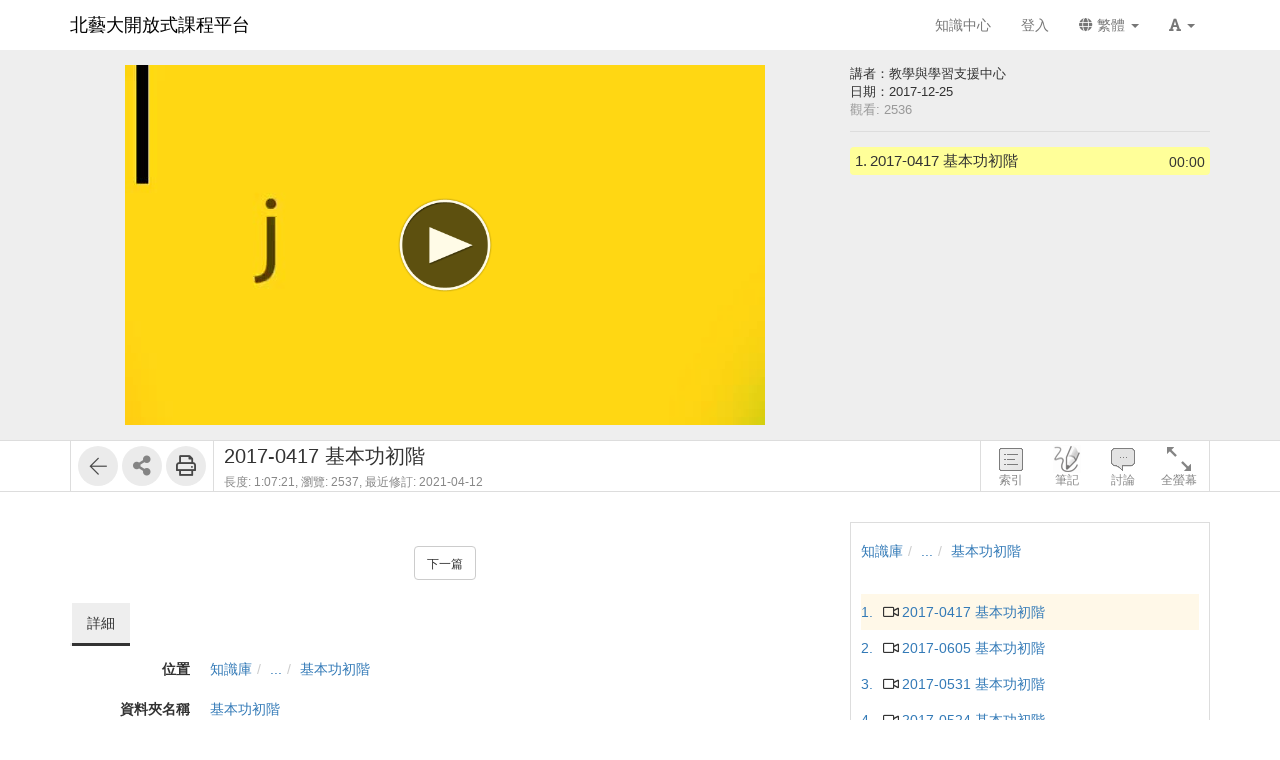

--- FILE ---
content_type: text/css
request_url: https://ocw.media.tnua.edu.tw/res/adc4//sys/js/richtexteditor/rte_theme_default.css
body_size: 14218
content:
.richtexteditor {
    display: flex !important;
    flex-direction: column !important;
    position: relative !important;
    box-sizing: border-box !important;
    border: 1px solid #ddd;
    background-color: #fff;
    user-select: none;
    min-height: 200px;
    min-width: 200px;
    font-family: -apple-system, BlinkMacSystemFont, "Segoe UI", Roboto, Helvetica, Arial, sans-serif, "Apple Color Emoji", "Segoe UI Emoji", "Segoe UI Symbol";
    font-size: 14px;
    line-height: 1.6;
}

/*.richtexteditor{
    border-radius:7px;
}
rte-toolbar {
    border-top-left-radius: 7px;
    border-top-right-radius: 7px;
}
rte-bottom {
    border-bottom-left-radius: 7px;
    border-bottom-right-radius: 7px;
}*/

.richtexteditor, .rte-absolute, .rte-fixed, rte-dropdown-panel {
    font-family: -apple-system, BlinkMacSystemFont, "Segoe UI", Roboto, Helvetica, Arial, sans-serif, "Apple Color Emoji", "Segoe UI Emoji", "Segoe UI Symbol";
    font-size: 14px;
}

    .richtexteditor *, .rte-absolute *, .rte-fixed * {
        box-sizing: border-box !important;
    }

    .richtexteditor.rte-fullpage {
        position: fixed !important;
        border: none !important;
        left: -2px !important;
        top: -2px !important;
        right: -2px !important;
        bottom: -2px !important;
        width: auto !important;
        height: auto !important;
        max-width: none !important;
        max-height: none !important;
        border-radius: 0px !important;
    }

        .richtexteditor.rte-fullpage rte-toolbar {
            border-radius: 0px !important;
        }

.rte-absolute {
    box-sizing: border-box !important;
    position: absolute !important;
}

.rte-fixed {
    box-sizing: border-box !important;
    position: fixed !important;
}

rte-precontent {
    z-index: 1;
}

rte-content {
    border-bottom: solid 1px #ebedf2;
    padding: 8px;
    user-select: none;
    background-color: #fff;
}

rte-toolbar {
    border-bottom: solid 1px #ebedf2;
}

.rte-office rte-toolbar {
    padding: 2px 2px 3px;
    background-image: url('[data-uri]');
}



rte-codebox {
    flex: 99999;
    text-align: left;
    font-size: 15px;
    line-height: 1.5;
    border: none;
    font-family: "Consolas", "Courier New", Courier, monospace, serif;
}

    rte-codebox textarea {
        -moz-resize: none;
        -webkit-resize: none;
        -webkit-box-sizing: border-box;
        -moz-box-sizing: border-box;
        box-sizing: border-box;
        border: none;
        padding: 10px;
        margin: 0;
        font-family: "Courier New", Courier, monospace, serif;
        font-size: 14px;
        background: #FFF;
        color: #000;
        outline: none;
    }

.richtexteditor.rte-modern rte-toolbar {
    padding: 0px 2px;
    font-size: 14px;
    color: #333;
    box-shadow: 0 2px 2px 0 rgba(0,0,0,.05);
    border-bottom: 1px solid #eeeeee;
}


.richtexteditor.rte-office {
    padding: 0px;
    margin: 2px;
    border-style: solid;
    border-width: 1px;
    border-color: #bdd4f0;
    border-top-color: #c5d2df;
    border-left-color: #b7c8d7;
    border-right-color: #b8c9d7;
    border-bottom-color: #9ebfdb;
    border-radius: 0px;
}

.richtexteditor.rte-modern {
    border: 1px solid #d5d5d5;
    border-radius: 8px;
    -moz-border-radius: 8px;
}

    .richtexteditor.rte-modern rte-toolbar {
        /*border-top-left-radius: .5rem;
    border-top-right-radius: .5rem;*/
    }

    .richtexteditor.rte-modern rte-bottom {
        /*border-bottom-left-radius: .5rem;
    border-bottom-right-radius: .5rem;*/
    }


.rte-modern.rte-desktop.rte-toolbar-default {
    /* min-width: 820px; */
}

.rte-modern.rte-desktop.rte-toolbar-full {
    min-width: 820px;
}



rte-bottom {
    padding: 3px 8px;
    user-select: none;
    min-height: 20px;
}

.rte-modern rte-plusbtn rte-toolbar-button {
    width: 24px;
    height: 24px;
    margin: 1px;
}

rte-taglist {
}

rte-tagitem {
    margin: 3px;
    padding: 2px 4px 3px 4px;
    border: solid 1px gray;
    cursor: pointer;
    font-size: 12px;
    line-height: 12px;
    user-select: none;
    display: table;
}

    rte-tagitem.rte-ui-active {
        border: solid 1px #8b8b8d;
    }

rte-textcounter {
    padding: 5px 8px 3px;
    color: #999999;
    font-size:13px;
    font-family: sans-serif;
    text-transform: lowercase;
}
rte-powerby {
    padding: 5px 8px 3px;
    font-family: sans-serif;
}


rte-resizecorner {
    margin: 3px 0;
    padding: 3px 0;
    min-width: 16px;
    background-image: url([data-uri]);
    background-repeat: no-repeat;
    background-position: center center;
    cursor: nw-resize;
}

.rte-fullpage rte-resizecorner {
    display: none;
}


.rte-office rte-ribbon-column {
    margin: 2px;
    border-style: solid;
    border-width: 1px;
    border-color: #bdd4f0;
    border-top-color: #c5d2df;
    border-left-color: #b7c8d7;
    border-right-color: #b8c9d7;
    border-bottom-color: #9ebfdb;
    border-radius: 3px;
    background-image: url('[data-uri]');
    background-repeat: repeat-x;
}


rte-control-toolbar {
    border-radius: 5px;
    background-color: white;
    padding: 6px;
    box-shadow: 3px 3px 8px gray;
    /*opacity:0.3;
	transition:opacity linear 0.3s;*/
}

    rte-control-toolbar:hover {
        opacity: 1;
    }

.rte-modern rte-control-toolbar rte-toolbar-button, .rte-modern rte-control-toolbar rte-toolbar-splitbutton, .rte-modern rte-control-toolbar rte-toolbar-dropdown {
    margin: 6px 8px;
}

.rte-modern rte-control-toolbar rte-toolbar-arrowbutton {
    margin: 6px 2px 6px 8px;
}

rte-ribbon-group-left {
    margin-bottom: 4px;
}

rte-ribbon-group-right {
    margin-left: 5px;
}

rte-ribbon-main {
    padding: 5px 5px 1px;
}

rte-ribbon-text {
    padding-top: 2px;
    color: #3e6ac1;
    background-color: #c1d9f1;
    font-family: arial !important;
    font-size: 11px !important;
    border-left: solid 1px #d2eaf2;
    border-bottom-left-radius: 3px;
    border-bottom-right-radius: 3px;
}


rte-ribbon-group-big {
    border: solid 1px #9cb9dc;
    margin-bottom: 4px;
}

.rte-office rte-ribbon-group-big rte-toolbar-button {
    width: 40px;
    height: 40px;
    cursor: pointer;
}

rte-ribbon-group-big > *:first-child {
    flex: 9999;
}

rte-ribbon-group-small {
    border: solid 1px #9cb9dc;
    border-radius: 3px;
    height: 22px;
}


rte-toolbar-group {
    display: inline-flex;
    flex-direction: row;
    padding: 2px;
}

.rte-toolbar-mobile rte-toolbar-group {
    padding: 1px;
}

.rte-office rte-toolbar-group {
    height: 22px;
    border: solid 1px #9cb9dc;
    border-radius: 3px;
    margin-right: 2px;
    margin-bottom: 4px;
    background-image: url('[data-uri]');
    background-repeat: repeat-x;
}

rte-dropdown-head {
    background-color: transparent;
    user-select: none;
}



rte-dropdown-panel {
    text-align: left;
    background-color: #fff;
    user-select: none;
    display: flex;
    flex-direction: column;
    min-height: 50px;
    border: 1px solid #e2e2e2;
    box-shadow: 0px 10px 40px 10px rgba(140, 152, 164, 0.175);
    border-radius: 0.3125rem;
    padding: 1rem 0;
}

    rte-dropdown-panel rte-toolbar-group {
        flex-direction: column;
    }

    rte-dropdown-panel rte-dropdown-menuitem {
        margin: 1px 0;
        padding: 1px 0;
        align-items: center;
        white-space: nowrap;
    }

        rte-dropdown-panel rte-dropdown-menuitem rte-dropdown-menuitem-label {
            font-size: 13px;
            padding-right: 12px;
        }

        rte-dropdown-panel rte-dropdown-menuitem:hover {
            background-color: #f1f3f4;
        }

    rte-dropdown-panel.rte-menu-hideicon rte-toolbar-button {
        display: none;
    }

    rte-dropdown-panel.rte-menu-hideicon rte-dropdown-menuitem {
        padding: 5px 13px;
    }

rte-subtoolbar {
    padding: 2px 7px;
    background-color: #f6f6f6;
    border-bottom: solid 1px #eee;
}

rte-toolbar-splitbutton {
    display: flex;
}

rte-toolbar-button {
    display: inline-flex;
    align-content: center;
    align-items: center;
    justify-content: center;
}

rte-toolbar-splitbutton {
    border: solid 1px transparent;
    padding: 1px;
    margin: 4px 3px;
    width: 42px;
    height: 28px;
}

    rte-toolbar-splitbutton:hover {
        background-color: #f2f2f2;
        border: solid 1px #e2e2e2;
    }

        rte-toolbar-splitbutton:hover rte-toolbar-splitbutton-direct {
        }

        rte-toolbar-splitbutton:hover rte-toolbar-splitbutton-dropdown {
            border-left: solid 1px #e2e2e2;
        }


rte-dropdown-menuitem rte-toolbar-splitbutton {
    width: 28px;
}

rte-dropdown-menuitem rte-toolbar-splitbutton-direct {
}

rte-dropdown-menuitem rte-toolbar-splitbutton-dropdown {
    display: none;
}

.rte-modern rte-toolbar-splitbutton.rte-command-active {
    background-color: #e8f0fe;
    fill: #377dff;
    padding: 1px;
}

rte-toolbar-splitbutton-direct {
    display: inline-flex;
    align-content: center;
    align-items: center;
    justify-content: center;
    width: 24px;
}

rte-toolbar-splitbutton-dropdown {
    border-left: solid 1px transparent;
    width: 14px;
    background-image: url('[data-uri]');
    background-position: 1px center;
    background-repeat: no-repeat;
    background-size: 12px 12px;
}

rte-color-button-mask {
    position: absolute;
    width: 16px;
    height: 3px;
    left: 5px;
    top: 18px;
}


.rte-office rte-toolbar-button {
    width: 20px;
    height: 20px;
}


.rte-office rte-toolbar-group rte-toolbar-button {
    width: 22px;
    border-left: solid 1px #d8e6f7;
    border-right: solid 1px #abc1de;
}

    .rte-office rte-toolbar-group rte-toolbar-button:first-child {
        width: 21px;
        border-left-width: 0px;
        border-right: solid 1px #abc1de;
    }

    .rte-office rte-toolbar-group rte-toolbar-button:last-child {
        width: 21px;
        border-left: solid 1px #d8e6f7;
        border-right-width: 0px;
    }

.rte-office rte-toolbar-group rte-toolbar-dropdown:first-child {
    /*border-left-width: 0px;
	border-right: solid 1px #abc1de;*/
    border-top-left-radius: 3px;
    border-bottom-left-radius: 3px;
}

.rte-office rte-toolbar-group rte-toolbar-dropdown:last-child {
    border-top-right-radius: 3px;
    border-bottom-right-radius: 3px;
    border-left: solid 1px #d8e6f7;
    border-right-width: 0px;
}


.rte-modern rte-toolbar-button {
    margin: 4px 3px;
    padding: 1px;
    border: solid 1px transparent;
    width: 28px;
    height: 28px;
    cursor: pointer;
}

    .rte-modern rte-toolbar-button.rte-command-active {
        background-color: #e8f0fe;
        fill: #377dff;
        padding: 1px;
    }

.rte-toolbar-mobile rte-toolbar-group rte-toolbar-button {
    margin: 3px 2px;
}

.rte-office rte-toolbar-arrowbutton {
    width: 32px;
    padding-right: 12px;
    height: 20px;
}

.rte-modern rte-toolbar-arrowbutton {
    margin: 4px 3px;
    border: solid 1px transparent;
    padding: 1px;
    padding-right: 11px;
    width: 38px;
    height: 28px;
    background-image: url('[data-uri]');
    background-position: 23px 8px;
    background-repeat: no-repeat;
    background-size: 12px 12px;
    cursor: pointer;
}

    .rte-modern rte-toolbar-arrowbutton.rte-command-active {
        background-color: #eee;
        /*border: solid 1px #ccc;*/
        border-bottom-width: 0px;
        padding: 1px 11px 10px 1px;
        background-position: 22px center;
        /*transform: translateY(6px);*/
        height: 36px;
        margin-bottom: -4px;
        background-position: 23px 8px;
    }

.rte-modern rte-toolbar-button:hover {
    background-color: #f1f3f4;
}

.rte-modern rte-toolbar-arrowbutton:hover {
    background-color: #f1f3f4;
}

.rte-modern rte-toolbar-dropdown:hover {
    background-color: #fff;
}

.rte-modern .rte_command_togglemore.rte-command-active {
    background-color: #f4f4f4;
    border: solid 1px #eee;
    border-bottom-width: 0px;
    padding: 1px 1px 1px 1px;
    /*transform: translateY(6px);*/
}

rte-dropdown-panel rte-toolbar-button {
    margin: 0px 3px;
    padding: 2px;
    width: 28px;
    height: 28px;
}

    rte-dropdown-panel rte-toolbar-button.rte-command-active {
        background-color: #eee;
        padding: 1px;
    }

.rte-command-disabled {
    opacity: 0.2;
}

rte-toolbar-dropdown {
    margin-left: 0px;
    margin-right: 0px;
    /*background-color:#fff;*/
}

rte-control-toolbar.rte-modern rte-toolbar-dropdown {
    border: solid 1px #eee;
    margin: 5px 3px;
}

.rte-office rte-toolbar-dropdown {
    background-color: #fff;
}

rte-toolbar-dropdown-arrow, rte-input-arrow {
    background-image: url('[data-uri]');
}

rte-input-arrow {
    position: absolute;
    right: 7px;
    top: 9px;
    width: 18px;
    height: 16px;
    background-size: 18px 16px;
    background-repeat: no-repeat;
    opacity: 0.7;
}

    rte-input-arrow:hover {
        opacity: 1.0;
        cursor: pointer;
    }

.rte-modern rte-toolbar-dropdown-input {
    padding: 0 7px;
    display: flex;
    align-items: center;
    white-space: nowrap;
}

.rte-modern rte-toolbar-dropdown-arrow {
    background-position: left center;
    background-size: 70% 30%;
    background-repeat: no-repeat;
    width: 18px;
    cursor: pointer;
}


.rte-office rte-toolbar-dropdown-input {
    padding-left: 3px;
}

.rte-office rte-toolbar-dropdown-arrow {
    background-position: center center;
    background-size: 50% 40%;
    background-repeat: no-repeat;
    width: 16px;
}

rte-toolbar-dropdown-item {
    font-size: 15px;
    padding: 0.375rem 1.5rem;
    cursor: pointer;
    white-space: nowrap;
}

    rte-toolbar-dropdown-item:hover {
        background-color: #f2f2f2;
    }


.rte-office rte-line-break {
    display: block;
    width: 88%;
    margin: 0px 6% 4px;
    height: 5px;
    border-bottom: solid 1px #ccc;
}

.rte-modern rte-line-break {
    display: block;
    width: calc( 100% + 8px );
    margin: 0px -4px 0px -4px;
    height: 1px;
    border-bottom: 0.0625rem solid #ebedf2;
}

rte-line-spliter {
    width: 1px;
    height: 17px;
    margin: 10px 1px !important;
    background: #e9e9e9;
}

rte-control-selected {
    position: absolute;
}

rte-control-selected-line {
    position: absolute;
    background-color: #377dff;
    min-width: 1px;
    min-height: 1px;
}

    rte-control-selected-line.rte-line-l {
        transform: translateX(-1px);
    }

    rte-control-selected-line.rte-line-t {
        transform: translateY(-1px);
    }

rte-control-selected-corner {
    position: absolute;
    width: 9px;
    height: 9px;
    background-color: #377dff;
}

    rte-control-selected-corner.rte-corner-l {
        cursor: ew-resize;
        transform: translateX(2px);
    }

    rte-control-selected-corner.rte-corner-r {
        cursor: ew-resize;
        transform: translateX(-2px);
    }

    rte-control-selected-corner.rte-corner-t {
        transform: translateY(2px);
        cursor: ns-resize;
    }

    rte-control-selected-corner.rte-corner-b {
        transform: translateY(-2px);
        cursor: ns-resize;
    }

    rte-control-selected-corner.rte-corner-tl {
        transform: translate(2px,2px);
        cursor: nw-resize;
    }

    rte-control-selected-corner.rte-corner-tr {
        transform: translate(-2px,2px);
        cursor: ne-resize;
    }

    rte-control-selected-corner.rte-corner-bl {
        transform: translate(2px,-2px);
        cursor: sw-resize;
    }

    rte-control-selected-corner.rte-corner-br {
        transform: translate(-2px,-2px);
        cursor: se-resize;
    }


rte-dialog-float {
    position: absolute;
    display: flex;
    align-items: center;
    justify-content: center;
    box-shadow: 2px 2px 8px #999;
    right: 12px;
    top: 12px;
}

rte-dialog-outer {
    position: fixed;
    left: 0px;
    top: 0px;
    right: 0px;
    bottom: 0px;
    background-color: rgba(0,0,0,0.5);
    display: flex;
    align-items: center;
    justify-content: center;
}

rte-dialog-inner {
    background-color: #fff;
    border-radius: 7px;
    padding: 10px 15px 10px;
    width: 100%;
    max-width: 400px;
    margin: 10px;
    overflow-x: hidden;
    /* min-width: 300px; */
    min-height: 200px;
    user-select: none;
    display: flex;
    flex-direction: column;
    position: relative;
}

rte-dialog-float rte-dialog-inner {
    margin: 0px;
}

    rte-dialog-inner rte-dialog-header {
        margin: -10px -15px 15px;
    }

    rte-dialog-inner rte-dialog-footer,
    rte-dialog-inner rte-dialog-line-action {
        margin: 2px;
    }

rte-dialog-header {
    display: -ms-flexbox;
    display: flex;
    -ms-flex-align: start;
    align-items: flex-start;
    -ms-flex-pack: justify;
    justify-content: space-between;
    padding: 1rem 1.5rem;
    border-bottom: 0.0625rem solid #e7eaf3;
    border-top-left-radius: 0.4375rem;
    border-top-right-radius: 0.4375rem;
    font-size: 1rem;
    color: #1e2022;
    font-weight: 600;
}

rte-dialog-header-close {
    font-size: 16px;
    opacity: 0.5;
    color: #666;
    transition: color linear 0.3s,opacity linear 0.3s;
    cursor: pointer;
    display: inline-block;
    position: absolute;
    top: 15px;
    right: 12px;
    width: 24px;
    height: 24px;
    padding: 2px;
}

    rte-dialog-header-close[rte-tooltip] {
        position: absolute;
    }

    rte-dialog-header-close svg {
        width: 16px;
        height: 16px;
        margin: 0px;
        vertical-align: top;
    }

    rte-dialog-header-close:hover {
        opacity: 1;
    }

rte-dialog-header-text {
    display: flex;
    align-items: center;
}

rte-dialog-content {
    overflow-x: auto;
}

rte-dialog-footer, rte-dialog-line-action {
    display: -ms-flexbox;
    display: flex;
    -ms-flex-wrap: wrap;
    /* flex-wrap: wrap; */
    -ms-flex-align: center;
    align-items: center;
    -ms-flex-pack: end;
    justify-content: flex-end;
    border-top: 0.0625rem solid #e7eaf3;
    border-bottom-right-radius: 0.4375rem;
    border-bottom-left-radius: 0.4375rem;
    padding: 1rem 1.5rem 0 1.5rem;
    font-size: 1em;
    font-weight: bold;
}

.rte-dialog-line-input, rte-dialog-line-target {
    position: relative;
    margin: 12px;
}

    .rte-dialog-line-input input[type=text] {
        color: rgb(95, 99, 104);
        height: 36px;
        margin: 0px;
        border: 1px solid rgb(218, 220, 224);
        border-image: initial;
        border-radius: 4px;
        padding: 1px 8px;
    }

    .rte-dialog-line-input input:hover, .rte-dialog-line-input input:focus {
        color: #1e2022;
        outline: 0;
        border: 2px solid #1a73e8;
        padding: 0px 7px;
    }

.rte-html-div {
    min-height: 200px;
    color: rgb(95, 99, 104);
    border: 1px solid rgb(218, 220, 224);
    border-image: initial;
    border-radius: 4px;
    padding: 5px;
    margin: 10px 0;
}

    .rte-html-div:hover, .rte-html-div:focus {
        color: #1e2022;
        outline: 0;
        border: 2px solid #1a73e8;
    }


.rte-dialog-line-input textarea {
    color: rgb(95, 99, 104);
    width: 280px;
    height: 64px;
    margin: 0px;
    border: 1px solid rgb(218, 220, 224);
    border-image: initial;
    border-radius: 4px;
    padding: 6px 8px;
    font-size: 14px;
}


    .rte-dialog-line-input textarea:hover, .rte-dialog-line-input textarea:focus {
        color: #1e2022;
        outline: 0;
        border: 2px solid #1a73e8;
        padding: 5px 7px;
    }


.rte-dialog-line-input rte-dialog-input-label {
    background-color: white;
    box-shadow: white 5px 0px 0px, white -5px 0px 0px;
    color: rgb(95, 99, 104);
    display: inline;
    left: 12px;
    margin-bottom: 0px;
    max-width: 300px;
    position: absolute;
    top: -8px;
    overflow-wrap: break-word;
    padding: 0px;
}

rte-dialog-line-target rte-dialog-input-label {
    min-height: 20px;
    padding-left: 20px;
    margin-bottom: 0;
    font-weight: 400;
    cursor: pointer;
    display: inline-block;
    max-width: 100%;
}

.rte_insertlink_link input[type=checkbox] {
    margin: 4px 0 0 -20px;
    position: absolute;
    cursor: pointer;
}

rte-dialog-line-action {
    justify-content: flex-end;
}

.rte-dialog-footer-center {
    justify-content: center;
}

rte-dialog-button {
    cursor: pointer;
    color: #fff;
    background-color: #007bff;
    border-color: #007bff;
    display: inline-block;
    text-align: center;
    white-space: nowrap;
    vertical-align: middle;
    user-select: none;
    border: 1px solid transparent;
    padding: 8px 20px 10px;
    margin: 4px 3px;
    font-size: 1rem;
    font-weight: 400;
    font-size: 14px;
    height: 36px;
    letter-spacing: 0.25px;
    line-height: 16px;
    border-radius: .25rem;
    transition: color .15s ease-in-out,background-color .15s ease-in-out,border-color .15s ease-in-out,box-shadow .15s ease-in-out;
}

    rte-dialog-button:active {
        background-color: #0062cc;
        border-color: #005cbf;
    }

    rte-dialog-button:hover {
        background-color: #0069d9;
        border-color: #0062cc;
    }

    rte-dialog-button.rte-button-type-next {
        margin-left: 25px;
    }

    rte-dialog-button.rte-button-type-replace, rte-dialog-button.rte-button-type-replaceall {
    }

    .rte-button-type-cancel, rte-dialog-button.rte-button-type-replace, rte-dialog-button.rte-button-type-replaceall {
        background-color: #fff;
        color: #377dff;
        border-color: #377dff;
    }

        .rte-button-type-cancel:hover, rte-dialog-button.rte-button-type-replace:hover, rte-dialog-button.rte-button-type-replaceall:hover {
            color: #fff;
            background-color: #007bff;
            border-color: #007bff;
        }

.rte-button-type-commit {
}



@media (min-width: 900px) {
    .rte-dialog-pasteauto rte-dialog-inner, .rte-dialog-pasteword rte-dialog-inner {
        width: 600px;
        min-height: 350px;
    }
}


.rte-dialog-insertgallery rte-dialog-inner, .rte-dialog-inserttemplate rte-dialog-inner {
    width: 900px;
    height: 600px;
    max-width: 90%;
    max-height: 90%;
}

.rte-dialog-embed rte-dialog-inner {
    max-width: 700px;
}

.rte-dialog-insertcode rte-dialog-inner {
    /* width: 520px; */
    /* height: 400px; */
    /* max-width: 90%; */
    /* max-height: 90%; */
    max-width: 520px;
}

.rte-panel-insertimage-dragdrop rte-dialog-inner, .rte-panel-insertdocument-dragdrop rte-dialog-inner {
    width: 480px;
    max-width: 95%;
}


.rte-panel-controlinsertlink input[type=text],
.rte-panel-controleditlink input[type=text],
.rte-panel-insertlink input[type=text] {
    width: 100%;
}

.rte-panel-insertimage input[type=text],
.rte-panel-insertdocument input[type=text] {
    width: 100%;
}


rte-dropdown-panel.rte-panel-insertimage rte-tabui-toolbar,
rte-dropdown-panel.rte-panel-insertdocument rte-tabui-toolbar,
rte-dropdown-panel.rte-panel-controlsize rte-tabui-toolbar,
rte-dropdown-panel.rte-panel-insertlink rte-tabui-toolbar {
    display: none;
}

rte-dropdown-panel.rte-panel-insertlink {
    width: 100%;
    max-width: 320px;
}

.rte-panel-general {
    /*padding: 10px 15px;*/
}

    .rte-panel-general rte-dialog-header {
        margin: -10px -15px 10px;
    }

rte-inserttable-panel {
    display: flex;
    flex-direction: column;
    align-items: center;
}

.rte-panel-inserttable {
    padding: 15px;
    min-width: 160px;
}

.rte-panel-find rte-dialog-inner {
    max-width: 450px;
}

.rte-panel-find .rte-dialog-line-input {
    margin: 3px 0;
}

rte-tabui {
    display: flex;
    flex-direction: column;
    margin-bottom: 0;
}

.rte-panel-insertimage rte-tabui {
}

rte-tabui-toolbar {
    display: inline-flex;
    border-bottom: solid 1px #dee2e6;
}

rte-tabui-panel {
    display: flex;
    flex-direction: column;
    position: relative;
    flex: 999;
    padding: 0.75rem 0.75rem;
}

rte-tabui-toolbar-button {
    cursor: pointer;
    color: #737373;
    margin-bottom: -0.125rem;
    border-bottom: solid 2px transparent;
    padding: 1rem;
    font-size: 16px;
    cursor: pointer;
}

    rte-tabui-toolbar-button.rte-ui-active {
        border-bottom: 2px solid #007bff;
        color: #007bff;
    }

.rte-panel-forecolor, .rte-panel-backcolor {
    padding: 15px;
}

rte-dialog-line-auto, rte-dialog-line-more {
    display: flex;
    padding: 3px;
    cursor: pointer;
}

    rte-dialog-line-auto:hover, rte-dialog-line-more:hover {
        display: flex;
        padding: 2px;
        border: solid 1px #1a73e8;
        background-color: #ddeafb;
    }

rte-dialog-item-label {
    flex: 999;
    text-align: center;
    display: flex;
    justify-content: center;
    align-items: center;
    font-size: 13px;
    padding-right: 6px;
}

rte-dialog-line-colors {
    display: block;
    padding: 1px;
}

rte-dialog-item-color {
    display: inline-block;
    border: solid 1px #666;
    width: 16px;
    height: 16px;
    margin: 2px;
    cursor: pointer;
}

    rte-dialog-item-color:hover {
        border-color: #1a73e8;
    }

.rte-dialog-colorpicker {
    min-height: 350px;
}

.colorcell {
    width: 16px;
    height: 17px;
    cursor: pointer;
}

.colordiv, .customdiv {
    border: solid 1px #808080;
    width: 24px;
    height: 12px;
    font-size: 1px;
}

.colordiv2, .customdiv2 {
    border: solid 1px #808080;
    width: 16px;
    height: 16px;
    font-size: 1px;
}

.rte-panel-insertchars rte-tabui-toolbar {
    padding-left: 1.5rem;
}

.rte-panel-insertchars rte-tabui-toolbar-button {
    padding: 0.5rem;
    font-size: 13px;
}

rte-insertchars-item {
    width: 24px;
    height: 24px;
    margin: 1px;
    vertical-align: middle;
    text-align: center;
    border: 1px dotted rgb(221, 221, 221);
    font-size: 16px;
    cursor: pointer;
}

    rte-insertchars-item:hover {
        background-color: #c3d9ff;
    }

rte-inserttable-table {
    display: flex;
    flex-direction: column;
    cursor: pointer;
}

rte-inserttable-row {
    display: flex;
    flex-direction: row;
}

rte-inserttable-cell {
    width: 16px;
    height: 16px;
    margin: 3px;
    border: solid 1px gray;
    border-color: #e9e9e9;
    background-color: #f8f8f8;
}

    rte-inserttable-cell.rte-ui-active {
        border-color: #c3d9ff;
        background-color: #ddeafb;
    }

.rte-dialog-preview rte-dialog-inner {
    min-width: 70%;
    min-height: 70%;
}

    .rte-dialog-preview rte-dialog-inner rte-tabui {
        flex: 99;
        position: relative;
    }

.rte-dialog-preview rte-tabui-panel {
    flex-direction: row;
    justify-content: center;
}

.rte-dialog-preview rte-preview-framecontainer {
    padding: 5px;
    margin: 5px;
    box-shadow: 0px 0px 6px #ccc;
}

.rte-preview-dialog-fullscreen {
    width: 98%;
    height: 98%;
    border-radius: 0px !important;
    display: flex;
    flex-direction: column;
}


.rte-flex-column-center {
    display: flex;
    flex-direction: column;
    align-items: center;
    justify-content: center;
}

.rte-flex-wrap {
    display: flex;
    flex-direction: row;
    flex-wrap: wrap;
    align-content: flex-start;
}

.rte-panel-insertemoji {
    padding: 1rem 1.5rem;
}

.rte-panel-insertemoji rte-tabui-toolbar-button {
    padding: 0.5rem 0;
}

.rte-panel-insertemoji rte-tabui-toolbar {
    border: none;
}

#emojis_searchbar:before {
    content: "";
    position: absolute;
    right: 10px;
    top: 8px;
    bottom: 8px;
    width: 20px;
    height: 20px;
    background: url("data:image/svg+xml,%3Csvg xmlns='http://www.w3.org/2000/svg' width='25' height='25' viewBox='0 0 25 25' fill-rule='evenodd'%3E%3Cpath d='M16.036 18.455l2.404-2.405 5.586 5.587-2.404 2.404zM8.5 2C12.1 2 15 4.9 15 8.5S12.1 15 8.5 15 2 12.1 2 8.5 4.9 2 8.5 2zm0-2C3.8 0 0 3.8 0 8.5S3.8 17 8.5 17 17 13.2 17 8.5 13.2 0 8.5 0zM15 16a1 1 0 1 1 2 0 1 1 0 1 1-2 0'%3E%3C/path%3E%3C/svg%3E") center / contain no-repeat;
}

#emoji-picker {
    font-size: 20px;
}

    #emoji-picker gspan {
        cursor: pointer;
    }

.rte-dialog-insertcode select {
    margin: 3px 0px;
    height: 22px;
    border: solid 1px #ccc;
    width: 100%;
}

.rte-dialog-insertcode textarea {
    color: rgb(95, 99, 104);
    border: 1px solid rgb(218, 220, 224);
    margin: 8px 0px;
    padding: 5px;
    resize: both;
}

    .rte-dialog-insertcode textarea:focus {
        color: #1e2022;
        outline: 0;
        border: 2px solid #1a73e8;
    }

@media (min-width: 390px) {
    .rte-dialog-insertcode select {
        margin: 3px 12px;
        width: 200px;
    }
}

rte-dropdown-panel rte-dialog-header {
    display: none;
}

.rte-panel-insertimage rte-dialog-header, .rte-panel-insertdocument rte-dialog-header {
    display: none;
}

[rte-tooltip] {
    position: relative;
}

    [rte-tooltip]:hover {
        z-index: 99999999;
    }

@keyframes rte-tooltip {
    0% {
        opacity: 0.0;
    }

    90% {
        opacity: 0.0;
    }

    100% {
        opacity: 1.0;
    }
}


[rte-tooltip]:hover:before, [rte-tooltip]:hover:after {
    animation: rte-tooltip linear 0.5s;
}

[rte-tooltip]:hover:after {
    content: attr(rte-tooltip);
    background: #000;
    padding: 5px;
    border-radius: 3px;
    display: inline-block;
    position: absolute;
    transform: translate(-50%,100%);
    margin: 0 auto;
    color: #FFF;
    min-width: 25px;
    bottom: -5px;
    left: 50%;
    text-align: center;
    font-size: 12px;
    white-space: pre;
}

[rte-tooltip]:hover:before {
    z-index: 1;
    bottom: -5px;
    left: 50%;
    border: solid transparent;
    content: " ";
    height: 0;
    width: 0;
    position: absolute;
    pointer-events: none;
    border-color: rgba(0, 0, 0, 0);
    border-bottom-color: #000;
    border-width: 5px;
    margin-left: -5px;
}

.fileuploader-dragdrop {
    display: block;
    padding: 30px 0;
    margin: 30px 15px;
    background: #fff;
    border: 2px dotted #c2cdda;
    border-radius: 14px;
    text-align: center;
}

    .fileuploader-dragdrop:hover {
        background-color: #eee;
    }

    .fileuploader-dragdrop input[type="file"] {
        cursor: pointer;
    }

.rte-menu, rte-submenu {
    font-size: 13px;
}

.rte-menu {
    border: 1px solid transparent;
    box-shadow: rgba(60, 64, 67, 0.15) 0px 2px 6px 2px;
    rem-margin-top: 1.5rem;
    rem-margin-bottom: 3rem;
    min-width: 160px;
    padding: 10px 0;
}

rte-submenu {
    position: absolute;
    left: 100%;
    top: 0;
    padding: 10px 0;
    border-top: solid 1px transparent;
    border-left: solid 1px transparent;
    /*link dropdown-panel*/
    background-color: #fff;
    user-select: none;
    display: flex;
    flex-direction: column;
    min-width: 160px;
    box-shadow: rgba(60, 64, 67, 0.15) 0px 2px 6px 2px;
}

rte-menuitemcontainer {
    position: relative;
}

rte-menuitem {
    display: flex;
    align-items: center;
    border: solid 1px transparent;
    margin: 2px 2px;
}

    rte-menuitem:hover {
        background-color: #f1f3f4;
    }

    rte-menuitem:active {
        background-color: #f1f3f4;
    }

rte-menuicon {
    width: 24px;
    height: 24px;
    margin: 1px;
    margin-left: 5px;
}

rte-menutext {
    margin-left: 3px;
    flex: 999;
}

rte-menuarrow {
    margin-right: 4px;
    font-family: sans-serif;
    font-size: 70%;
}

    rte-menuarrow:after {
        content: '\25BA';
    }

rte-menuspliter {
    display: block;
    border-top: 1px solid rgb(218, 220, 224);
    margin: 3px 0px 3px 28px;
}

.rte_command_paragraphs rte-toolbar-dropdown-item div {
    font-size: 15px;
    margin: 0px;
    padding: 0px;
}

.rte_command_paragraphs rte-toolbar-dropdown-item h1 {
    font-size: 32px;
    margin: 0px;
    padding: 0px;
    font-weight: bold;
}

.rte_command_paragraphs rte-toolbar-dropdown-item h2 {
    font-size: 27px;
    margin: 0px;
    padding: 0px;
    font-weight: bold;
}

.rte_command_paragraphs rte-toolbar-dropdown-item h3 {
    font-size: 24px;
    margin: 0px;
    padding: 0px;
    font-weight: bold;
}

.rte_command_paragraphs rte-toolbar-dropdown-item h4 {
    font-size: 21px;
    margin: 0px;
    padding: 0px;
    font-weight: bold;
}

.rte_command_paragraphs rte-toolbar-dropdown-item h5 {
    font-size: 18px;
    margin: 0px;
    padding: 0px;
    font-weight: bold;
}

.rte_command_paragraphs rte-toolbar-dropdown-item h6 {
    font-size: 15px;
    margin: 0px;
    padding: 0px;
    font-weight: bold;
}

rte-floatpanel {
    z-index: 101;
    background-color: #fff;
    border: solid 1px gray;
    border-radius: 5px;
    width: 22px;
    height: auto;
    opacity: 0.3;
    user-select: none;
    padding: 3px 0;
}

    rte-floatpanel:hover {
        opacity: 1;
    }

    rte-floatpanel rte-toolbar-button {
        width: 20px;
        height: 20px;
    }

        rte-floatpanel rte-toolbar-button:hover {
            background-color: #e8f0fe;
            fill: #377dff;
            color: #377dff;
        }


.rte-current-item {
    background-color: lightblue;
}




/* toggle UI */
rte-taglist * {
    /*display: none !important;*/
}

rte-plusbtn {
    /*display: none !important;*/
}

.rte-floatpanel-paragraphop {
    /*display: none!important;*/
}


.rte-list-item {
    padding: 5px 5px 5px 12px;
    font-size: 14px;
}

    .rte-list-item:hover {
        background-color: #f2f2f2;
    }




rte-toast {
    position: fixed;
    z-index: 88888888;
    background-color: rgba(0,0,0,0.7);
    color: white;
    padding: 3px 6px;
    border-radius: 5px;
}

.rte-skin-blue {
    background-color: #ccdcee !important;
    border-color: #7e9db9 !important;
}

    .rte-skin-blue rte-content, .rte-skin-blue textarea {
        background-color: #fff;
    }

    .rte-skin-blue * {
    }

    .rte-skin-blue iframe {
    }

    .rte-skin-blue rte-toolbar {
        background-color: #ccdcee !important;
    }

    .rte-skin-blue rte-subtoolbar {
        background-color: #7e9db9 !important;
    }


    .rte-skin-blue rte-bottom {
        background-color: #ccdcee !important;
    }

    .rte-skin-blue rte-dialog-inner {
        background-color: #ccdcee !important;
    }

    .rte-skin-blue rte-dialog-header {
        background-color: #ccdcee !important;
        color: white !important;
    }

    .rte-skin-blue rte-dialog-line-action {
        color: white !important;
    }

.rte-skin-gray {
    background-color: #fafafa !important;
    border-color: rgba(0, 0, 0, 0.12) !important;
}

    .rte-skin-gray rte-toolbar {
        background-color: #fafafa !important;
    }

    .rte-skin-gray rte-subtoolbar {
        background-color: #eeeeee !important;
    }

.rte-modern.rte-skin-gray .rte_command_togglemore.rte-command-active {
    background-color: #eeeeee !important;
}

.rte-skin-gray rte-bottom {
    background-color: #fafafa !important;
}

.rte-skin-gray rte-dialog-header {
    background-color: #fafafa !important;
}

.rte-skin-dark {
    background-color: #333 !important;
    border-color: #333 !important;
}

    .rte-skin-dark rte-content, .rte-skin-dark textarea {
        background-color: #333;
    }

    .rte-skin-dark * {
        color: #fff;
        fill: #fff;
    }

    .rte-skin-dark iframe {
        background-color: #fff;
    }

    .rte-skin-dark rte-toolbar {
        background-color: #333 !important;
    }

    .rte-skin-dark rte-subtoolbar {
        background-color: #666 !important;
    }

.rte-modern.rte-skin-dark .rte_command_togglemore.rte-command-active, .rte-modern.rte-skin-dark .rte-command-active {
    background-color: #666 !important;
}

.rte-skin-dark rte-bottom {
    background-color: #333 !important;
}

.rte-skin-dark rte-dialog-inner {
    background-color: #333 !important;
}

.rte-skin-dark rte-dialog-header {
    background-color: #333 !important;
    color: white !important;
}

.rte-skin-dark rte-dialog-line-action {
    background-color: #333 !important;
    color: white !important;
}

.rte-skin-rounded-corner.richtexteditor {
    border-radius: 7px;
}

.rte-skin-rounded-corner rte-toolbar {
    border-top-left-radius: 7px;
    border-top-right-radius: 7px;
}

.rte-skin-rounded-corner rte-bottom {
    border-bottom-left-radius: 7px;
    border-bottom-right-radius: 7px;
}

rte-content::-webkit-scrollbar {
    height: 5px;
    width: 5px;
    overflow: visible;
    background-color: rgba(0,0,0,.05);
    box-shadow: inset 1px 1px 0 rgba(0,0,0,.1)
}

rte-content::-webkit-scrollbar-track {
    background: #f1f1f1;
}

rte-content::-webkit-scrollbar-thumb {
    border-radius: 10px;
    background-color: rgba(0,0,0,.1);
    background-clip: padding-box;
}

    rte-content::-webkit-scrollbar-thumb:hover {
        background-color: rgba(0,0,0,.4);
        box-shadow: inset 1px 1px 1px rgba(0,0,0,.25)
    }

.rte-dialog-line-select,
rte-dialog-line-target {
    position: relative;
    margin: 12px 6px;
}

.rte-dialog-line-select select {
    color: rgb(95, 99, 104);
    height: 36px;
    margin: 0px;
    border: 1px solid rgb(218, 220, 224);
    border-image: initial;
    border-radius: 4px;
    padding: 1px 8px;
}

.rte-dialog-line-select select:hover,
.rte-dialog-line-select select:focus {
    color: #1e2022;
    outline: 0;
    border: 2px solid #1a73e8;
    padding: 0px 7px;
}

.rte-dialog-line-select rte-dialog-select-label {
    background-color: white;
    box-shadow: white 5px 0px 0px, white -5px 0px 0px;
    color: rgb(95, 99, 104);
    display: inline;
    left: 12px;
    margin-bottom: 0px;
    max-width: 300px;
    position: absolute;
    top: -8px;
    overflow-wrap: break-word;
    padding: 0px;
}

.rte_notification {
    pointer-events: auto;
    position: relative;
    margin: 10px;
    width: 300px;
    color: white;
    border-radius: 3px;
    text-align: center;
    opacity: .95;
    filter: alpha(opacity=95);
    box-shadow: 2px 2px 3px 0 rgba(50, 50, 50, 0.3);
    -webkit-animation: fadeIn .7s;
    animation: fadeIn .7s;
}

.rte_notification.notification_info {
    background: #2e9ad0;
    border: 1px solid #0f74a8;
}
.rte_notification.notification_success {
    background: #72b572;
    border: 1px solid #63a563;
}

.rte_notification.notification_warning {
    background: #c83939;
    border: 1px solid #902b2b;
}

.rte_notification_progress {
    background-color: #0f74a8;
    display: block;
    padding: 0;
    margin: 0;
    height: 100%;
    overflow: hidden;
    position: absolute;
    z-index: 1;
}

.rte_notification_message {
    position: relative;
    margin: 4px 23px 3px;
    font-size: 12px;
    line-height: 18px;
    z-index: 4;
    white-space: nowrap;
    text-overflow: ellipsis;
    overflow: hidden;
}

.rte_notification_close {
    background-image: url(runtime/images/close.png);
    background-repeat: no-repeat;
    background-position: 50%;
    position: absolute;
    cursor: pointer;
    text-align: center;
    height: 20px;
    width: 20px;
    top: 1px;
    right: 1px;
    padding: 0;
    margin: 0;
    z-index: 5;
    opacity: .6;
    filter: alpha(opacity=60);
}

--- FILE ---
content_type: text/css
request_url: https://ocw.media.tnua.edu.tw/res/adc4/sys/modules/mod_step/css/mod_step.css
body_size: 320
content:
.fs-step .sn {
    margin-right: 10px;
    font-size: 2em;
    vertical-align: text-top;
    line-height: 1.2;
}

.fs-step .fs-fancybox .fs-imageEx {
    margin-top: 6px;
    margin-bottom: 10px
}

.styleTemplateList .styleRow{
    width: 100%;
    height: 100%;
    white-space: nowrap;
    overflow-x: scroll;
    overflow-y: hidden;
    margin-bottom: 20px;
}

.styleTemplateList .styleItem {
    display: inline-block;
    width: 245px;
    height: 100%;
    margin: 20px 5px;
    padding: 5px;
    border: 2px solid #ddd;
}

.styleTemplateList .styleItem.selected{
    border: 2px solid red;
}

.styleTemplateList .styleItem img{
    display: block;
    margin: 0 auto;
}


--- FILE ---
content_type: text/javascript
request_url: https://ocw.media.tnua.edu.tw/res/adc4/sys/modules/mod_videoPoll/js/ques.js
body_size: 5298
content:
fs.vPollQues = (function () {

    var questions, player, lang, url, param;
    var enabled = true;
    var currId, bypass = new Array();

    var sortedQues = new Array(),
        storage = new Array();

    var pass = false;

    var lock = new Array();

    var quesMask;

    var embedIgnoreBeforeSeekOneTime = false;

    var answering = false;

    var recordId = 0;

    var forever = new Date();
    forever.setTime(forever.getTime() + (1000 * 60 * 60 * 24 * 365 * 100)); //100 years

    function reposition() {
        var posMarker = player.find('.position-marker');

        if (posMarker.length == 1 && typeof questions[currId] !== 'undefined') {
            var video = player.find('video, > iframe'),
                playerOffset = player.offset(),
                videoOffset = video.offset(),
                pollQuesShowPosX = ((videoOffset.left - playerOffset.left) + (questions[currId].posX * video.width())) / player.width(),
                pollQuesShowPosY = ((videoOffset.top - playerOffset.top) + (questions[currId].posY * video.height())) / player.height();

            posMarker.css({
                left: pollQuesShowPosX * 100 + '%',
                top: pollQuesShowPosY * 100 + '%'
            });

            if (posMarker.hasClass('wide-marker')) {
                var question = $('#vPoll-' + currId),
                    left = pollQuesShowPosX * 100 + '%',
                    top = pollQuesShowPosY * 100 + '%',
                    right = (1 - pollQuesShowPosX) * 100 + '%',
                    bottom = (1 - pollQuesShowPosY) * 100 + '%',
                    maxHeight = '';

                switch (questions[currId].direction) {
                    // left top
                    case '0':
                        maxHeight = top;
                        left = '5px';
                        top = '';
                        break;
                    // right top
                    case '2':
                        maxHeight = top;
                        right = '5px';
                        top = '';
                        break;
                    // right bottom
                    case '4':
                        maxHeight = bottom;
                        right = '5px';
                        bottom = '';
                        break;
                    // left bottom
                    case '6':
                        maxHeight = bottom;
                        left = '5px';
                        bottom = '';
                        break;
                    default:
                        break;
                }

                question.css({
                    'left': left,
                    'right': right,
                    'top': top,
                    'bottom': bottom,
                    'max-height': maxHeight
                });
            }
        }
    }

    function resetCuePoint() {
        var newCuePoint = new Array();

        $.each(questions, function (k, v) {
            newCuePoint.push({ evt: 'videoPoll.cuePoint', time: parseInt(v.time, 10) / 1000, args: { id: k } });
        });

        fs.video.removeCuePointByEventName('videoPoll.cuePoint');
        fs.video.setCuePoint(newCuePoint);
    }

    return {
        init: function (p, q, l, u, prm) {
            questions = q; player = $('#' + p); lang = l; url = u; param = prm;

            if (questions.length === 0) {
                questions = {};
            }

            if (typeof param.recordId !== 'undefined') {
                this.setRecordId(param.recordId);
            }

            var type = fs.video.type();
            if (type != 'html5' && type != 'youtube') {
                if (!fs.video.isSupport('html5')) {
                    alert(lang.videoPollNoSupFlashPS);
                    fs.video.forcePlayerType('html5', lang.videoPollNeedHTML5PlayerPS);
                    return;
                }

                fs.video.changePlayer('html5');

                return;
            }

            fs.video.forcePlayerType('html5', lang.videoPollNeedHTML5PlayerPS);

            /* append quesMask in player */
            quesMask = $('<div>', {
                'role': 'vPollMask',
                'class': 'vPoll-mask',
                'style': 'display:none'
            }).appendTo(player);

            this.sort();
            this.bindEvent();

            var cuePoint = new Array();

            $.each(questions, function (k, v) {
                cuePoint.push({ evt: 'videoPoll.cuePoint', time: parseInt(v.time, 10) / 1000, args: { id: k } });
            });

            this.showCuePoints();

            fs.video.setBeforeSeek($.proxy(this.seekTo, this));
            fs.video.setCuePoint(cuePoint);
        },

        remove: function (id) {
            delete questions[id];
            this.sort();
            resetCuePoint();
            fs.event.trigger('videoPoll.updated');
        },

        save: function (data) {
            questions[data.id] = $.extend({}, data);
            this.sort();
            resetCuePoint();
            fs.event.trigger('videoPoll.updated');
        },

        setAnsweredQId: function (id) {
            param.answeredQId[id] = parseInt(id);

            if (param.isGuest) {
                var jsonString = JSON.stringify(param.answeredQId);

                fs.cookie.setItem('videoPollAnswerd', jsonString, { expires: forever });
            }
        },

        answered: function (qId) {
            var qId = parseInt(qId);
            var answered = [];

            if (param.isGuest) {
                var cookieData = fs.cookie.getItem('videoPollAnswerd');
                if (typeof cookieData !== 'undefined') {
                    answered = JSON.parse(cookieData);
                }
                return (typeof answered[qId] !== 'undefined') ? true : false;
            } else {
                answered = param.answeredQId;
                return ($.inArray(qId, answered) !== -1);
            }
        },

        removeRecord: function () {
            var self = this;
            $.each(sortedQues, function (k, v) {
                self.removeItem(parseInt(v.id, 10));
            });
        },

        disable: function () {
            /* 移除顯示中的題目 */
            this.hide();
            enabled = false;
        },

        enable: function () {
            enabled = true;
        },

        showCuePoints: function () {

            /* show cue points only on jqplayer (html5) */
            if (fs.video.type() !== 'html5') return;

            var self = this,
                progressWrapper = player.find('.fs-progress-wrapper'),
                videoDuration = fs.video.getDuration() * 1000, // micro seconds
                currentIndex = fs.video.getCurrIndex(),
                indexMode = false;

            function plotCuePoints() {

                /* clear all cue points */
                progressWrapper.find('.videoPoll.cue-point').remove();

                /* create cue points */
                $.each(questions, function (k, v) {

                    var quesTime = parseInt(v.time, 10),
                        percent;

                    if (indexMode) { // index mode, plot cue points in the index
                        if (!(currentIndex.time <= quesTime && quesTime < (currentIndex.time + currentIndex.duration))) return;
                        percent = (quesTime - currentIndex.time) / currentIndex.duration * 100;
                    } else { // not index mode, plot all cue points
                        percent = quesTime / videoDuration * 100;
                    }

                    /* show cue points on progressbar */
                    progressWrapper.append($("<div>", {
                        class: 'videoPoll cue-point',
                        style: 'left:' + percent + '%'
                    }));
                });
            };

            /* plot when init */
            plotCuePoints();

            /* plot when index changed */
            fs.event.register('player.indexChange', function (newIndex) {
                currentIndex = fs.video.getCurrIndex();
                plotCuePoints();
            });

            /* plot when index mode changed */
            fs.event.register('player.indexModeChanged', function (value) {
                indexMode = value;
                plotCuePoints();
            });

            /* plot when ques updated */
            fs.event.register('videoPoll.updated', function () {
                plotCuePoints();
            });
        },

        statusCheck: function () {

            if ($('[role="vPoll"]').length > 0) return false;

            var ques = this.getByTime(fs.video.getPos());
            if (ques) {
                fs.video.pause();
                fs.video.setPos(parseInt(ques.time, 10) / 1000);
                this.setup(ques);
            }

            return true;
        },


        sort: function () {
            sortedQues = [];

            var qt = new Array();
            for (var key in questions) qt.push(questions[key]);

            qt.sort(function (a, b) { return a.time - b.time });

            $.each(qt, function (k, v) { sortedQues.push(v); });
        },

        bindEvent: function () {
            var self = this;

            fs.event.register('player.timeUpdate', function () {

                if ($('[role="vPoll"]').length > 0) {
                    fs.video.pause();
                }

                var time = fs.video.getPos(),
                    pb = fs.video.getPlaybackrate();

                // workaround for video not support playbackrate
                if (pb === false) {
                    pb = 1.0;
                }

                $.each(questions, function (k, v) {
                    // embed player usually seek to an early point (especially youtube), so don`t use Math.abs()
                    var notCurrQues = (fs.video.type() === 'youtube')
                        ? ((time - (parseInt(v.time, 10) / 1000)) > .25 * pb)
                        : (Math.abs(time - (parseInt(v.time, 10) / 1000)) > .25 * pb)

                    if (notCurrQues) {
                        lock[v.id] = false;
                    }
                });
            });

            fs.event.register('videoPoll.cuePoint', function (obj) {
                if (!enabled) {
                    return;
                }

                if ($('[role="vPoll"]').length > 0) {
                    return;
                }

                var id = obj.id;
                if (lock[id]) {
                    return;
                }

                var ques = questions[id];
                if (self.answered(ques.id)) {
                    return;
                }

                if (ques && fs.video.isPaused() === false) {
                    fs.video.pause();
                    self.setup(ques);
                }
            });

            fs.event.register('videoPoll.submit', function (qid) {
                self.setAnsweredQId(qid);
            });

            fs.event.register('video.resizer', function () {
                reposition();
            });

            fs.event.register('player.videoRecalculateSize', function () {
                reposition();
            });
        },

        seekTo: function (time) {
            if (fs.video.type() === 'youtube' && embedIgnoreBeforeSeekOneTime) {
                embedIgnoreBeforeSeekOneTime = false;

                // workaround: let lib.video.js embed player seek twice to same time will not trigger BeforeSeek again
                return { status: false };
            }

            var ct = fs.video.getPos();

            if (Math.abs(time - ct) < .5) return { status: false };

            /* 影片問卷存在時 */
            if ($('[role="vPoll"]').length > 0) {
                /* 若往前 seek ，hide ques */
                if (time < ct) {
                    this.hide();

                    if (fs.video.type() === 'youtube') {
                        $.each(sortedQues, function (k, v) {
                            if ((parseInt(v.time, 10) / 1000) > time) {
                                var id = parseInt(v.id, 10);
                                lock[id] = false;
                            }
                        });
                    }

                    return { status: true };

                    /* 限制往後 seek */
                } else {
                    var q = questions[$('[role="vPoll"]').data('id')],
                        config = JSON.parse(q.config);

                    /* 若為可跳過的題目，hidePoll */
                    if (config.bypass == 'true' || param.answeredQId[q.id]) {
                        this.hide();
                        return { status: true };
                    }
                }
            }

            /* 將早於 seek time 的可跳過題目放進 bypass */
            bypass = new Array();
            $.each(sortedQues, function (k, v) {
                /* skip if ques time is later than 'seek time' */
                if ((parseInt(v.time, 10) / 1000) >= time) {
                    return;
                }

                var config = JSON.parse(v.config);

                if (config.bypass != 'true') {
                    return;
                }

                var id = parseInt(v.id, 10);
                bypass.push(id);
            });

            /* 用 time 尋找 ques */
            var q = this.getByTime(time);

            /* 影片問題檢查 */
            if (typeof fs.vPollQues !== 'undefined') {
                var quiz = fs.ques.getQuiz(time);
                if (q && quiz && q.time > quiz.time) {
                    return { status: true };
                }
            }

            if (!q || !enabled) {
                return { status: true };
            }

            var self = this;

            fs.event.registerOne('player.seekFinished', function () {
                if (!enabled) {
                    return;
                }

                if ($('[role="vPoll"]').length > 0) {
                    return;
                }

                if (q) {
                    if (lock[q.id]) {
                        return;
                    }
                    fs.video.pause();
                    self.setup(q);
                }
            });

            if (fs.video.type() === 'youtube') {
                embedIgnoreBeforeSeekOneTime = true;
            }

            return {
                status: false,
                pause: true,
                pos: parseInt(q.time, 10) / 1000
            };
        },

        getByTime: function (ct) {
            var q = null,
                self = this;

            $.each(sortedQues, function (k, v) {
                var t = (parseInt(v.time, 10) / 1000);

                /* 設定的時間未到，continue */
                if (t > ct) return;

                var config = JSON.parse(v.config),
                    id = parseInt(v.id, 10);

                /* 可跳過的題目若已經跳過，continue */
                if (config.bypass == 'true' && $.inArray(id, bypass) != -1) {
                    return;
                }

                /* 找到未作答過的題目，return 題目 and break */
                if (self.getItem(id) != 'true') {
                    q = v;
                    return false;
                }
            });

            return q;
        },

        setup: function (ques) {

            if (!enabled) {
                return;
            }
            currId = ques.id;

            lock[currId] = true;

            var self = this,
                id = 'vPoll-' + currId,
                quesType = self.getQuesType(ques.type),
                quesObj = fs.vPollQues[quesType],
                video = player.find('video, > iframe'),
                quesConfig = JSON.parse(ques.config),
                quesClass = ['vPoll', quesType];

            if (quesConfig.quickAnswerMode == 1) {
                quesClass.push('quickAnswerMode');
            }

            var question = $('<div>', {
                'id': id,
                'data-id': currId,
                'role': 'vPoll',
                'class': quesClass.join(' '),
                'html': quesObj.init(id, ques, lang, this.getItem(currId), param)
            });


            /* show ques mask */
            quesMask.toggleClass('transparent', (ques.cust_pos == 1) ? true : false).fadeIn('fast');

            if (ques.cust_pos == 1) { /* custom position */
                var videoOffset = video.offset(),
                    playerOffset = player.offset(),
                    pollQuesShowPosX = ((videoOffset.left - playerOffset.left) + (ques.posX * video.width())) / player.width(),
                    pollQuesShowPosY = ((videoOffset.top - playerOffset.top) + (ques.posY * video.height())) / player.height();

                if (video.width() >= 768) { /* wide player, show question */

                    var wideMarker = $('<div class="position-marker wide-marker"><div class="triangle"></div></div>')
                        .insertAfter(video)
                        .hide()
                        .css({
                            'left': pollQuesShowPosX * 100 + '%',
                            'top': pollQuesShowPosY * 100 + '%'
                        })
                        .attr('direction', ques.direction)
                        .fadeIn('fast');

                    /* calculate question position  */
                    var left = pollQuesShowPosX * 100 + '%',
                        top = pollQuesShowPosY * 100 + '%',
                        right = (1 - pollQuesShowPosX) * 100 + '%',
                        bottom = (1 - pollQuesShowPosY) * 100 + '%',
                        maxHeight = '';

                    switch (ques.direction) {
                        case '0': // 左上
                            maxHeight = top;
                            left = '5px'; /* space between video edge and ques */
                            top = '';
                            break;

                        // case '1': // 上
                        // break;

                        case '2': // 右上
                            maxHeight = top;
                            right = '5px'; /* space between video edge and ques */
                            top = '';
                            break;

                        // case '3': // 右
                        // break;

                        case '4': // 右下
                            maxHeight = bottom;
                            right = '5px'; /* space between video edge and ques */
                            bottom = '';
                            break;

                        // case '5': // 下
                        // break;

                        case '6': // 左下
                            maxHeight = bottom;
                            left = '5px'; /* space between video edge and ques */
                            bottom = '';
                            break;

                        // case '7': // 左
                        // break;

                        default:
                            break;
                    }

                    /* set question position */
                    question.css({
                        'left': left,
                        'right': right,
                        'top': top,
                        'bottom': bottom,
                        'max-height': maxHeight
                    }).addClass('cust-position').hide().insertAfter(wideMarker);

                    /* show question */
                    question.fadeIn('fast');

                } else { /* narrow player, show ques bubble */

                    var narrowMarker = $('<div class="position-marker narrow-marker"><div class="bubble">!</div><div class="triangle"></div></div>')
                        .insertAfter(video)
                        .hide()
                        .css({
                            'left': pollQuesShowPosX * 100 + '%',
                            'top': pollQuesShowPosY * 100 + '%'
                        })
                        .attr('direction', ques.direction)
                        .fadeIn('fast')
                        .click(function () {
                            /* maxmize question when click narrow marker */
                            self.maximize(id);
                        });

                    /* use default position, minimize question */
                    question.addClass('default-position minimize').insertAfter(narrowMarker);
                }

            } else { /* default position */

                /* show question */
                question.addClass('default-position')
                    .hide()
                    .insertAfter(video)
                    .fadeIn('fast');
            }

            answering = true;
            fs.event.trigger('videoPoll.set');

            quesObj.setupEvent();
            question.bind('touchmove', function (e) {
                e.stopPropagation();
            });
        },

        minimize: function (id) {
            var question = $('#' + id);

            var max = $('<button>', {
                'class': 'maxbtn btn btn-default btn-sm',
                'text': lang.videoPollResizer,
                'role': 'maximize'
            });

            player.append(max);

            question.addClass('minimize');

            /* hide wide player marker */
            player.find('.wide-marker').hide();

            var self = this;
            max.click(function () {
                self.maximize(id);
            });
        },

        maximize: function (id) {
            var question = $('#' + id);

            player.find('[role="maximize"]').remove();

            question.removeClass('minimize');

            /* show wide player marker */
            player.find('.wide-marker').show();
        },

        hide: function () {
            var question = $('[role="vPoll"]'),
                currQues;

            if (typeof questions != 'undefined' && typeof currId != 'undefined') {
                currQues = questions[currId];
            }

            currId = null;

            var self = this;
            question.fadeOut('fast', function () {
                if (typeof currQues != 'undefined') {
                    if (typeof fs.vPollQues[self.getQuesType(currQues.type)].handlehide == 'function') {
                        fs.vPollQues[self.getQuesType(currQues.type)].handlehide();
                    }
                    lock[currQues.id] = false;
                }
                $(this).remove();
                quesMask.fadeOut('fast');
                $('[role="maximize"]').remove();
                fs.event.trigger('videoPoll.removed');

                answering = false;
                fs.event.trigger('videoPoll.hide');
            });

            if (typeof player !== 'undefined') {
                /* remove wide player marker */
                player.find('.wide-marker').fadeOut('fast', function () { $(this).remove() });

                /* remove position marker */
                player.find('.position-marker').fadeOut('fast', function () { $(this).remove() });
            }
        },

        next: function () {
            var self = this,
                question = $('[role="vPoll"]'),
                ct = fs.video.getPos(),	//Current time
                pb = fs.video.getPlaybackrate(),
                ques = null;

            // workaround for video not support playbackrate
            if (pb === false) {
                pb = 1.0;
            }

            this.setItem(currId, true);
            currId = null;

            question.fadeOut('fast', function () {
                $(this).remove();

                answering = false;
                fs.event.trigger('videoPoll.hide');

                quesMask.fadeOut('fast');

                $.each(sortedQues, function (k, v) {
                    var qt = (parseInt(v.time, 10) / 1000),	//Question Time
                        id = parseInt(v.id, 10);

                    if (Math.abs(ct - qt) < .25 * pb && !lock[id]) {
                        ques = v;
                        return false;
                    }
                    return;
                });

                if (ques) {
                    self.setup(ques);
                }
                else {
                    fs.video.play();
                }
            });

            if (typeof player !== 'undefined') {
                /* remove wide player marker */
                player.find('.wide-marker').fadeOut('fast', function () { $(this).remove() });

                /* remove position marker */
                player.find('.position-marker').fadeOut('fast', function () { $(this).remove() });
            }
        },

        isAnswering: function () {
            return (answering) ? true : false;
        },

        getRecordId: function () {
            return recordId;
        },

        setRecordId: function (id) {
            if (param.isGuest) {
                var cookieRecordName = 'videoPollRecordId_' + param.pollId;
                if (id) {
                    fs.cookie.setItem(cookieRecordName, id, { expires: forever });
                } else {
                    var cookieRecordId = fs.cookie.getItem(cookieRecordName);
                    if (typeof cookieRecordId !== 'undefined' && cookieRecordId) {
                        id = cookieRecordId;
                    }
                }
            }
            recordId = id;
        },

        getUrl: function (k) {
            return url[k];
        },

        getQuesType: function (type) {
            return param['quesTypes'][type];
        },

        getItem: function (k) {
            return fs.storage.getItem('videoPoll-' + k);
        },

        setItem: function (k, v) {
            fs.storage.setItem('videoPoll-' + k, v);
        },

        removeItem: function (k) {
            fs.storage.removeItem('videoPoll-' + k);
        }
    }
})();
